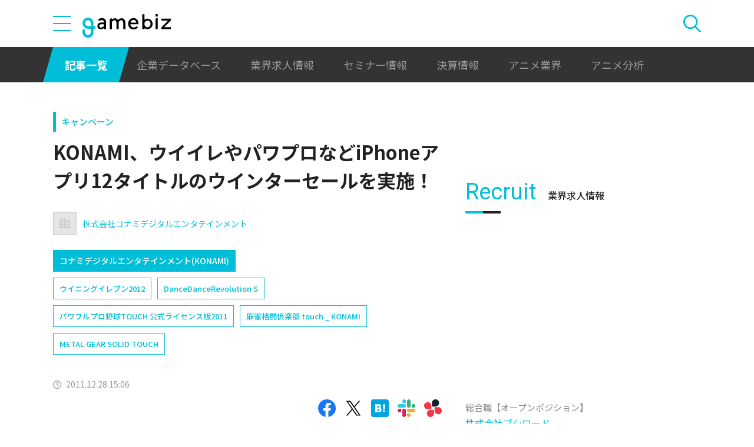

--- FILE ---
content_type: text/html; charset=UTF-8
request_url: https://gamebiz.jp/news/47360
body_size: 11543
content:
<!DOCTYPE html>
<html lang="ja">
<head>
    
    <!-- Google Tag Manager -->
    <script>(function(w,d,s,l,i){w[l]=w[l]||[];w[l].push({'gtm.start':new Date().getTime(),event:'gtm.js'});var f=d.getElementsByTagName(s)[0],j=d.createElement(s),dl=l!='dataLayer'?'&l='+l:'';j.async=true;j.src='https://www.googletagmanager.com/gtm.js?id='+i+dl;f.parentNode.insertBefore(j,f);})(window,document,'script','dataLayer','GTM-MZ9ZXJH');</script>
    <!-- End Google Tag Manager -->
    
<meta charset="utf-8"><meta http-equiv="X-UA-Compatible" content="IE=edge" />
<meta name="viewport" content="width=device-width, initial-scale=1.0, user-scalable=no" />
<title>KONAMI、ウイイレやパワプロなどiPhoneアプリ12タイトルのウインターセールを実施！ | gamebiz</title>
<meta name="description" content="コナミデジタルエンタテインメント（KONAMI）は、本日（12月28日）より、iOSタイトルのウインターセールを開催する、と発表した。期間中、KONAMIの人気タイトルから定番ラインナップを中心に、選りすぐりの12タイトルを通常価格より大幅にプライスダウンした価格で提供する。1タイトルあたり250円もしくは85円で購入することができる。セール対象となっているアプリは以下のとおり。これを機会に購入…"/>
<meta name="keywords" content="Social,ゲーム,インフォ,SocialGameInfo,最新情報,人気アプリ,gamebiz,KONAMI、ウイイレやパワプロなどiPhoneアプリ12タイトルのウインターセールを実施！"/>
<meta name="viewport" content="width=device-width,initial-scale=1.0,minimum-scale=1.0,user-scalable=no">
<meta name="format-detection" content="telephone=no, email=no, address=no">
<link href="/favicon.ico?1746614308" type="image/x-icon" rel="icon"><link href="/favicon.ico?1746614308" type="image/x-icon" rel="shortcut icon"><link href="/img/apple-touch-icon.png?1746614308" rel="apple-touch-icon-precomposed"><link rel="alternate" type="application/rss+xml" title="gamebiz【ゲームビズ】" href="https://gamebiz.jp/feed.rss" />
<meta property="og:title" content="KONAMI、ウイイレやパワプロなどiPhoneアプリ12タイトルのウインターセールを実施！ | gamebiz"/>
<meta property="og:type" content="article"/>
<meta property="og:url" content="https://gamebiz.jp/news/47360"/>
<meta property="og:image" content="https://i3.gamebiz.jp/images/original/111228k01-201112.jpg"/>
<meta property="og:site_name" content="gamebiz【ゲームビズ】"/>
<meta property="og:description" content="コナミデジタルエンタテインメント（KONAMI）は、本日（12月28日）より、iOSタイトルのウインターセールを開催する、と発表した。期間中、KONAMIの人気タイトルから定番ラインナップを中心に、選りすぐりの12タイトルを通常価格より大幅にプライスダウンした価格で提供する。1タイトルあたり250円もしくは85円で購入することができる。セール対象となっているアプリは以下のとおり。これを機会に購入…"/>
<meta name="twitter:card" content="summary_large_image">
<meta name="twitter:site" content="@gamebiznews">
<meta property="fb:app_id" content="374980990488667"/>
<!--[if lte IE 9]><script src="../js/lib/html5shiv-printshiv.min.js"></script><![endif]-->

<link href="/news/47360" rel="canonical">
<link href="//fonts.googleapis.com/css?family=Montserrat:400,700" rel="stylesheet">
<link rel="stylesheet" href="https://cdnjs.cloudflare.com/ajax/libs/tiny-slider/2.9.3/tiny-slider.css"/>
<link rel="stylesheet" href="/css/swiper.min.css?1746613884"><link rel="stylesheet" href="/css/styles.css?1746613928">
</head>
<body class="page--article-detail">    <!-- Google Tag Manager (noscript) -->
<noscript><iframe src="https://www.googletagmanager.com/ns.html?id=GTM-MZ9ZXJH" height="0" width="0" style="display:none;visibility:hidden"></iframe></noscript>
<!-- End Google Tag Manager (noscript) -->
        
<header class="header js-header">
    <div class="container header__utils">
        <button type="button" class="header__open-drawer js-header__open-drawer">
            <span class="header__open-icon icon icon-menu">
                <span class="icon-menu__bar"></span>
                <span class="icon-menu__bar"></span>
                <span class="icon-menu__bar"></span>
            </span>
        </button>
        <div class="header__drawer js-header__drawer" data-overlay-classname="header__drawer-overlay">
    <div class="header__close-drawer-and-title js-header__close-drawer-and-title">
        <h2 class="header__drawer-title title--with-bl">カテゴリから探す</h2>
        <button type="button" class="header__close-drawer js-header__close-drawer">
            <span class="header__close-icon icon icon-close"></span>
        </button>
    </div>
    <div class="header__category-container--scrollable js-header__category-container">
                                <figure class="list-section header__category-group category-group">
                                <figcaption>
                    <h3 class="list-section__title header__category-group__name category-group__name">
                        企業動向                    </h3>
                </figcaption>
                                <ul class="header__category-list category-list">
                                            <li class="header__category-list__item category-list__item">
                            <a href="/news/category/1" class="header__category-list__link category-list__link">決算情報</a>                        </li>
                                            <li class="header__category-list__item category-list__item">
                            <a href="/news/category/47" class="header__category-list__link category-list__link">ファイナンス</a>                        </li>
                                            <li class="header__category-list__item category-list__item">
                            <a href="/news/category/42" class="header__category-list__link category-list__link">法務</a>                        </li>
                                            <li class="header__category-list__item category-list__item">
                            <a href="/news/category/12" class="header__category-list__link category-list__link">調査資料</a>                        </li>
                                            <li class="header__category-list__item category-list__item">
                            <a href="/news/category/11" class="header__category-list__link category-list__link">人事</a>                        </li>
                                            <li class="header__category-list__item category-list__item">
                            <a href="/news/category/8" class="header__category-list__link category-list__link">業界ニュース</a>                        </li>
                                    </ul>
            </figure>
                                            <figure class="list-section header__category-group category-group">
                                <figcaption>
                    <h3 class="list-section__title header__category-group__name category-group__name">
                        ゲーム動向                    </h3>
                </figcaption>
                                <ul class="header__category-list category-list">
                                            <li class="header__category-list__item category-list__item">
                            <a href="/news/category/5" class="header__category-list__link category-list__link">新作ゲーム</a>                        </li>
                                            <li class="header__category-list__item category-list__item">
                            <a href="/news/category/22" class="header__category-list__link category-list__link">サービス終了</a>                        </li>
                                            <li class="header__category-list__item category-list__item">
                            <a href="/news/category/13" class="header__category-list__link category-list__link">海外市場</a>                        </li>
                                            <li class="header__category-list__item category-list__item">
                            <a href="/news/category/9" class="header__category-list__link category-list__link">事前登録</a>                        </li>
                                            <li class="header__category-list__item category-list__item">
                            <a href="/news/category/2" class="header__category-list__link category-list__link">ランキング</a>                        </li>
                                            <li class="header__category-list__item category-list__item">
                            <a href="/news/category/4" class="header__category-list__link category-list__link">キャンペーン</a>                        </li>
                                            <li class="header__category-list__item category-list__item">
                            <a href="/news/category/10" class="header__category-list__link category-list__link">イベント</a>                        </li>
                                            <li class="header__category-list__item category-list__item">
                            <a href="/news/category/45" class="header__category-list__link category-list__link">アナログ/グッズ</a>                        </li>
                                    </ul>
            </figure>
                                            <figure class="list-section header__category-group category-group">
                                <figcaption>
                    <h3 class="list-section__title header__category-group__name category-group__name">
                        AnimeRecorder                    </h3>
                </figcaption>
                                <ul class="header__category-list category-list">
                                            <li class="header__category-list__item category-list__item">
                            <a href="/news/category/101" class="header__category-list__link category-list__link">アニメ情報</a>                        </li>
                                            <li class="header__category-list__item category-list__item">
                            <a href="/news/category/100" class="header__category-list__link category-list__link">アニメ業界</a>                        </li>
                                    </ul>
            </figure>
                                            <figure class="list-section header__category-group category-group">
                                <figcaption>
                    <h3 class="list-section__title header__category-group__name category-group__name">
                        特集                    </h3>
                </figcaption>
                                <ul class="header__category-list category-list">
                                            <li class="header__category-list__item category-list__item">
                            <a href="/news/category/3" class="header__category-list__link category-list__link">インタビュー</a>                        </li>
                                            <li class="header__category-list__item category-list__item">
                            <a href="/news/category/46" class="header__category-list__link category-list__link">BLC/NFT/メタバース</a>                        </li>
                                            <li class="header__category-list__item category-list__item">
                            <a href="/news/category/18" class="header__category-list__link category-list__link">tech</a>                        </li>
                                            <li class="header__category-list__item category-list__item">
                            <a href="/news/category/17" class="header__category-list__link category-list__link">マーケティング</a>                        </li>
                                            <li class="header__category-list__item category-list__item">
                            <a href="/news/category/7" class="header__category-list__link category-list__link">セミナー</a>                        </li>
                                    </ul>
            </figure>
                                            <figure class="list-section header__category-group category-group">
                                <ul class="header__category-list category-list">
                                            <li class="header__category-list__item category-list__item">
                            <a href="/news/category/20" class="header__category-list__link category-list__link">おはようgamebiz</a>                        </li>
                                    </ul>
            </figure>
                            <figure class="list-section header__category-group category-group">
            <ul class="header__category-list category-list">
                <li class="header__category-list__item category-list__item category-list__item--all-articles">
                    <a href="/news" class="header__category-list__link category-list__link">すべての記事を見る</a>                </li>
            </ul>
        </figure>
    </div>
</div>
        <div class="header__logo-container">
            <a href="/" class="header__logo"><img src="/img/logo.svg?1746614308" class="header__logo__image" alt="gamebiz"></a>        </div>
        <div class="header__search js-header__search">
            <div class="header__toggle-search">
                <button type="button" class="header__open-search js-header__open-search">
                    <span class="header__open-search__icon icon icon-search"></span>
                </button>
                <button type="button" class="header__close-search js-header__close-search">
                    <span class="icon icon-close header__close-search__icon"></span>
                </button>
            </div>
            
<form method="get" accept-charset="utf-8" id="headerSearchForm" class="header__search-form" action="/news/search">    <div class="header__search-form__inner">
        <select name="search_category" id="headerSearchSelectCategory" class="header__select-category"><option value="">すべての記事を見る</option><optgroup label="企業動向"><option value="1">決算情報</option><option value="47">ファイナンス</option><option value="42">法務</option><option value="12">調査資料</option><option value="11">人事</option><option value="8">業界ニュース</option></optgroup><optgroup label="ゲーム動向"><option value="5">新作ゲーム</option><option value="22">サービス終了</option><option value="13">海外市場</option><option value="9">事前登録</option><option value="2">ランキング</option><option value="4">キャンペーン</option><option value="10">イベント</option><option value="45">アナログ/グッズ</option></optgroup><optgroup label="AnimeRecorder"><option value="101">アニメ情報</option><option value="100">アニメ業界</option></optgroup><optgroup label="特集"><option value="3">インタビュー</option><option value="46">BLC/NFT/メタバース</option><option value="18">tech</option><option value="17">マーケティング</option><option value="7">セミナー</option></optgroup><option value="20">おはようgamebiz</option></select>        <div class="form-control form-control--button"><button type="button" class="header__open-category-list-modal submit-button btn btn--color-primary" data-micromodal-trigger="modal--select-category">カテゴリ選択<div class="icon icon-plus"></div></button></div>        <input type="text" name="keyword" autocomplete="off" class="header__search-input" placeholder="キーワード検索" id="keyword" aria-label="キーワード検索">        <div class="form-control form-control--button"><button type="submit" class="header__search-submit btn btn--color-text"><span class="header__search-submit__icon icon icon-search--white"></span>検索</button></div>    </div>
</form>            
<div id="modal--select-category" class="modal" aria-hidden="true">
    <div class="modal__overlay overlay" tabindex="-1" data-micromodal-close>
        <div class="modal__container" role="dialog" aria-modal="true" aria-labelledby="modal--select-category__title">
            <header class="modal__header">
                <h2 id="modal--select-category__title" class="title--with-bl">
                    カテゴリ選択
                </h2>
                <button class="modal__close" aria-label="Close modal" data-micromodal-close>
                    <span class="modal__close__icon icon icon-close"></span>
                </button>
            </header>
            <div class="modal__content" id="modal--select-category__content">
                                    <figure class="list-section select-category__category-group category-group">
                        <figcaption>
                            <h3 class="list-section__title select-category__category-group__name category-group__name">
                                企業動向                            </h3>
                        </figcaption>
                        <ul class="select-category__category-list category-list">
                                                            <li class="select-category__category-list__item category-list__item">
                                    <a href="javascript:;" class="select-category__category-list__link category-list__link js-modal-link-select-category" data-id="1">決算情報</a>                                </li>
                                                            <li class="select-category__category-list__item category-list__item">
                                    <a href="javascript:;" class="select-category__category-list__link category-list__link js-modal-link-select-category" data-id="47">ファイナンス</a>                                </li>
                                                            <li class="select-category__category-list__item category-list__item">
                                    <a href="javascript:;" class="select-category__category-list__link category-list__link js-modal-link-select-category" data-id="42">法務</a>                                </li>
                                                            <li class="select-category__category-list__item category-list__item">
                                    <a href="javascript:;" class="select-category__category-list__link category-list__link js-modal-link-select-category" data-id="12">調査資料</a>                                </li>
                                                            <li class="select-category__category-list__item category-list__item">
                                    <a href="javascript:;" class="select-category__category-list__link category-list__link js-modal-link-select-category" data-id="11">人事</a>                                </li>
                                                            <li class="select-category__category-list__item category-list__item">
                                    <a href="javascript:;" class="select-category__category-list__link category-list__link js-modal-link-select-category" data-id="8">業界ニュース</a>                                </li>
                                                    </ul>
                    </figure>
                                    <figure class="list-section select-category__category-group category-group">
                        <figcaption>
                            <h3 class="list-section__title select-category__category-group__name category-group__name">
                                ゲーム動向                            </h3>
                        </figcaption>
                        <ul class="select-category__category-list category-list">
                                                            <li class="select-category__category-list__item category-list__item">
                                    <a href="javascript:;" class="select-category__category-list__link category-list__link js-modal-link-select-category" data-id="5">新作ゲーム</a>                                </li>
                                                            <li class="select-category__category-list__item category-list__item">
                                    <a href="javascript:;" class="select-category__category-list__link category-list__link js-modal-link-select-category" data-id="22">サービス終了</a>                                </li>
                                                            <li class="select-category__category-list__item category-list__item">
                                    <a href="javascript:;" class="select-category__category-list__link category-list__link js-modal-link-select-category" data-id="13">海外市場</a>                                </li>
                                                            <li class="select-category__category-list__item category-list__item">
                                    <a href="javascript:;" class="select-category__category-list__link category-list__link js-modal-link-select-category" data-id="9">事前登録</a>                                </li>
                                                            <li class="select-category__category-list__item category-list__item">
                                    <a href="javascript:;" class="select-category__category-list__link category-list__link js-modal-link-select-category" data-id="2">ランキング</a>                                </li>
                                                            <li class="select-category__category-list__item category-list__item">
                                    <a href="javascript:;" class="select-category__category-list__link category-list__link js-modal-link-select-category" data-id="4">キャンペーン</a>                                </li>
                                                            <li class="select-category__category-list__item category-list__item">
                                    <a href="javascript:;" class="select-category__category-list__link category-list__link js-modal-link-select-category" data-id="10">イベント</a>                                </li>
                                                            <li class="select-category__category-list__item category-list__item">
                                    <a href="javascript:;" class="select-category__category-list__link category-list__link js-modal-link-select-category" data-id="45">アナログ/グッズ</a>                                </li>
                                                    </ul>
                    </figure>
                                    <figure class="list-section select-category__category-group category-group">
                        <figcaption>
                            <h3 class="list-section__title select-category__category-group__name category-group__name">
                                AnimeRecorder                            </h3>
                        </figcaption>
                        <ul class="select-category__category-list category-list">
                                                            <li class="select-category__category-list__item category-list__item">
                                    <a href="javascript:;" class="select-category__category-list__link category-list__link js-modal-link-select-category" data-id="101">アニメ情報</a>                                </li>
                                                            <li class="select-category__category-list__item category-list__item">
                                    <a href="javascript:;" class="select-category__category-list__link category-list__link js-modal-link-select-category" data-id="100">アニメ業界</a>                                </li>
                                                    </ul>
                    </figure>
                                    <figure class="list-section select-category__category-group category-group">
                        <figcaption>
                            <h3 class="list-section__title select-category__category-group__name category-group__name">
                                特集                            </h3>
                        </figcaption>
                        <ul class="select-category__category-list category-list">
                                                            <li class="select-category__category-list__item category-list__item">
                                    <a href="javascript:;" class="select-category__category-list__link category-list__link js-modal-link-select-category" data-id="3">インタビュー</a>                                </li>
                                                            <li class="select-category__category-list__item category-list__item">
                                    <a href="javascript:;" class="select-category__category-list__link category-list__link js-modal-link-select-category" data-id="46">BLC/NFT/メタバース</a>                                </li>
                                                            <li class="select-category__category-list__item category-list__item">
                                    <a href="javascript:;" class="select-category__category-list__link category-list__link js-modal-link-select-category" data-id="18">tech</a>                                </li>
                                                            <li class="select-category__category-list__item category-list__item">
                                    <a href="javascript:;" class="select-category__category-list__link category-list__link js-modal-link-select-category" data-id="17">マーケティング</a>                                </li>
                                                            <li class="select-category__category-list__item category-list__item">
                                    <a href="javascript:;" class="select-category__category-list__link category-list__link js-modal-link-select-category" data-id="7">セミナー</a>                                </li>
                                                    </ul>
                    </figure>
                                    <figure class="list-section select-category__category-group category-group">
                        <figcaption>
                            <h3 class="list-section__title select-category__category-group__name category-group__name">
                                                            </h3>
                        </figcaption>
                        <ul class="select-category__category-list category-list">
                                                            <li class="select-category__category-list__item category-list__item">
                                    <a href="javascript:;" class="select-category__category-list__link category-list__link js-modal-link-select-category" data-id="20">おはようgamebiz</a>                                </li>
                                                    </ul>
                    </figure>
                                <figure class="list-section select-category__category-group category-group">
                    <ul class="select-category__category-list category-list">
                        <li class="select-category__category-list__item category-list__item category-list__item--all-articles">
                            <a href="javascript:;" class="select-category__category-list__link category-list__link js-modal-link-select-category">すべての記事を見る</a>                        </li>
                    </ul>
                </figure>
            </div>
        </div>
    </div>
</div>
        </div>
    </div>
    <nav class="header__nav">
        <div class="header__nav__container container">
            <a href="/news" class="header__nav__link is-current">記事一覧</a>            <a href="/companies" class="header__nav__link">企業データベース</a>            <a href="/jobs" class="header__nav__link">業界求人情報</a>            <a href="/seminars" class="header__nav__link">セミナー情報</a>            <a href="/news/category/1" class="header__nav__link">決算情報</a>            <a href="/news/category/100" class="header__nav__link">アニメ業界</a>            <a href="/news/tag/23237" class="header__nav__link">アニメ分析</a>        </div>
    </nav>
</header>
    
<main class="main">
    <div class="main__contents js-main__contents">
        <div class="container main__contents__container">
            <div class="page-contents js-page-contents">
                <div class="page-contents__inner">
                    
    <div class="ad ad--gold ad--side-gold--sp" data-ad-side-gold-sp></div>
                    <article class="article">
                        <div class="article__header">
                            <div class="bg-video__box">
                                <div class="bg-video__box__inner">
                                                                        <div class="article__category">
                                        <a href="/news/category/4">キャンペーン</a>                                    </div>
                                                                        <h1 class="article__title">
                                        KONAMI、ウイイレやパワプロなどiPhoneアプリ12タイトルのウインターセールを実施！                                    </h1>
                                </div>
                            </div>
                            <div class="bg-video__box bg-video__box--ad--external bg-video__box--bg bg-video__box--padding--s bg-video__box--margin--s">
                                <div class="bg-video__box__inner">
                                    <div class="ad ad--external" data-ad='{"area_category":"google-ad","area":"sp-article-detail"}'></div>
                                </div>
                            </div>
                            
<div class="article__companies">
    <div class="bg-video__box bg-video__box--company-list bg-video__box--bg bg-video__box--padding--s bg-video__box--margin--s">
        <div class="bg-video__box__inner">
            <ul class="company-list">
                                <li class="company-list__item">
                    <a href="/companies/11" class="company-list__link">
                        <div class="company-list__image media-container">
                            <div class="media-inner">
                                <img src="https://i3.gamebiz.jp/media/3f4d1cd6-a0b8-42f1-a575-e6e23a0caa65.jpg" class="media-image" onerror="this.onerror = null;this.src=&quot;/img/no-image-company.png?1746614308&quot;" alt="">                            </div>
                        </div>
                        <div class="company-list__name">
                            株式会社コナミデジタルエンタテインメント                        </div>
                    </a>
                </li>
                            </ul>
        </div>
    </div>
    <div class="bg-video__box">
        <div class="bg-video__box__inner">
            <ul class="company-list company-list--block-link">
                                <li class="company-list__item">
                    <a href="/companies/11#articles" class="company-list__link">
                        <div class="company-list__image media-container">
                            <div class="media-inner">
                                <img src="https://i3.gamebiz.jp/media/3f4d1cd6-a0b8-42f1-a575-e6e23a0caa65.jpg" class="media-image" onerror="this.onerror = null;this.src=&quot;/img/no-image-company.png?1746614308&quot;" alt="">                            </div>
                        </div>
                        <div class="company-list__name">
                            コナミデジタルエンタテインメント(KONAMI)                        </div>
                    </a>
                </li>
                            </ul>
        </div>
    </div>
</div>
                            <div class="bg-video__box">
                                <div class="bg-video__box__inner">
                                    <div class="article__tags">
                                        
<ul class="tag-list">
        <li class="tag-list__item">
        <a href="/news/tag/2977" class="tag-list__link tag">ウイニングイレブン2012</a>    </li>
        <li class="tag-list__item">
        <a href="/news/tag/3065" class="tag-list__link tag">DanceDanceRevolution S</a>    </li>
        <li class="tag-list__item">
        <a href="/news/tag/3066" class="tag-list__link tag">パワフルプロ野球TOUCH 公式ライセンス版2011</a>    </li>
        <li class="tag-list__item">
        <a href="/news/tag/3067" class="tag-list__link tag">麻雀格闘倶楽部 touch _ KONAMI</a>    </li>
        <li class="tag-list__item">
        <a href="/news/tag/3068" class="tag-list__link tag">METAL GEAR SOLID TOUCH</a>    </li>
    </ul>
                                    </div>
                                </div>
                            </div>
                            <div class="bg-video__box">
                                <div class="bg-video__box__inner">
                                    <div class="author-and-published-at">
                                                                                                                            <div class="article__published-at">
                                                <span class="article__published-at__icon icon icon-clock"></span>
                                                2011.12.28 15:06                                            </div>
                                                                            </div>
                                </div>
                            </div>
                            <div class="bg-video__box">
                                <div class="bg-video__box__inner">
                                    <div class="share-sns">
    <a href="https://www.facebook.com/share.php?u=https%3A%2F%2Fgamebiz.jp%2Fnews%2F47360" class="share-sns__link" target="_blank"><span class="icon icon-facebook"></a>    <a href="https://twitter.com/" class="share-sns__link" target="_blank" onclick="window.open(&#039;https://twitter.com/intent/tweet?text=KONAMI%E3%80%81%E3%82%A6%E3%82%A4%E3%82%A4%E3%83%AC%E3%82%84%E3%83%91%E3%83%AF%E3%83%97%E3%83%AD%E3%81%AA%E3%81%A9iPhone%E3%82%A2%E3%83%97%E3%83%AA12%E3%82%BF%E3%82%A4%E3%83%88%E3%83%AB%E3%81%AE%E3%82%A6%E3%82%A4%E3%83%B3%E3%82%BF%E3%83%BC%E3%82%BB%E3%83%BC%E3%83%AB%E3%82%92%E5%AE%9F%E6%96%BD%EF%BC%81%0Ahttps%3A%2F%2Fgamebiz.jp%2Fnews%2F47360&#039;,
                       &#039;tweetwindow&#039;,
                       &#039;width=550, height=450, personalbar=0, toolbar=0, scrollbars=1, resizable=1&#039;); return false;"><span class="icon icon-X"></a>    <a href="https://b.hatena.ne.jp/add?mode=confirm&amp;url=https%3A%2F%2Fgamebiz.jp%2Fnews%2F47360&amp;title=KONAMI%E3%80%81%E3%82%A6%E3%82%A4%E3%82%A4%E3%83%AC%E3%82%84%E3%83%91%E3%83%AF%E3%83%97%E3%83%AD%E3%81%AA%E3%81%A9iPhone%E3%82%A2%E3%83%97%E3%83%AA12%E3%82%BF%E3%82%A4%E3%83%88%E3%83%AB%E3%81%AE%E3%82%A6%E3%82%A4%E3%83%B3%E3%82%BF%E3%83%BC%E3%82%BB%E3%83%BC%E3%83%AB%E3%82%92%E5%AE%9F%E6%96%BD%EF%BC%81" class="share-sns__link" target="_blank"><span class="icon icon-hatena"></a>    <a href="https://gamebiz.jp/slack/authorize?url=https%3A%2F%2Fgamebiz.jp%2Fnews%2F47360&amp;title=KONAMI%E3%80%81%E3%82%A6%E3%82%A4%E3%82%A4%E3%83%AC%E3%82%84%E3%83%91%E3%83%AF%E3%83%97%E3%83%AD%E3%81%AA%E3%81%A9iPhone%E3%82%A2%E3%83%97%E3%83%AA12%E3%82%BF%E3%82%A4%E3%83%88%E3%83%AB%E3%81%AE%E3%82%A6%E3%82%A4%E3%83%B3%E3%82%BF%E3%83%BC%E3%82%BB%E3%83%BC%E3%83%AB%E3%82%92%E5%AE%9F%E6%96%BD%EF%BC%81" class="share-sns__link" target="_blank"><span class="icon icon-slack"></a>    <a href="https://gamebiz.jp/chatwork/authorize?url=https%253A%252F%252Fgamebiz.jp%252Fnews%252F47360&amp;title=KONAMI%25E3%2580%2581%25E3%2582%25A6%25E3%2582%25A4%25E3%2582%25A4%25E3%2583%25AC%25E3%2582%2584%25E3%2583%2591%25E3%2583%25AF%25E3%2583%2597%25E3%2583%25AD%25E3%2581%25AA%25E3%2581%25A9iPhone%25E3%2582%25A2%25E3%2583%2597%25E3%2583%25AA12%25E3%2582%25BF%25E3%2582%25A4%25E3%2583%2588%25E3%2583%25AB%25E3%2581%25AE%25E3%2582%25A6%25E3%2582%25A4%25E3%2583%25B3%25E3%2582%25BF%25E3%2583%25BC%25E3%2582%25BB%25E3%2583%25BC%25E3%2583%25AB%25E3%2582%2592%25E5%25AE%259F%25E6%2596%25BD%25EF%25BC%2581" class="share-sns__link" target="_blank"><span class="icon icon-chatworks"></a></div>
                                </div>
                            </div>
                        </div>
                        <div class="bg-video__box bg-video__box--bg bg-video__box--margin--s--top bg-video__box--padding--s--top">
                            <div class="bg-video__box__inner">
                                <div class="article__body">
                                    <div class="article__featured-image"></div>
                                    <!-- TODO: [data-content="blogparts"] つける -->
                                    <div class="article__body-text" data-content="blogparts">
                                        <img data-lazyload="delay" data-src="https://i3.gamebiz.jp/old_images/uploads/2011/12/111228k01.jpg" alt="" title="111228k01" width="216" height="286" class="alignright size-full wp-image-47361" />コナミデジタルエンタテインメント（KONAMI）は、本日（12月28日）より、iOSタイトルのウインターセールを開催する、と発表した。<!--more-->

期間中、KONAMIの人気タイトルから定番ラインナップを中心に、選りすぐりの12タイトルを通常価格より大幅にプライスダウンした価格で提供する。1タイトルあたり250円もしくは85円で購入することができる。

セール対象となっているアプリは以下のとおり。これを機会に購入してみてはいかがだろうか。

&nbsp;

■250円

<a href="http://click.linksynergy.com/fs-bin/stat?id=Tpw0exW5GSg&amp;offerid=94348&amp;type=3&amp;subid=0&amp;tmpid=2192&amp;RD_PARM1=http%253A%252F%252Fitunes.apple.com%252Fjp%252Fapp%252F%252Fid479180070%253Fmt%253D8%2526uo%253D4%2526partnerId%253D30" target="itunes_store">ウイニングイレブン2012</a>

<a href="http://click.linksynergy.com/fs-bin/stat?id=Tpw0exW5GSg&amp;offerid=94348&amp;type=3&amp;subid=0&amp;tmpid=2192&amp;RD_PARM1=http%253A%252F%252Fitunes.apple.com%252Fjp%252Fapp%252Fdancedancerevolution-s-jp%252Fid305604964%253Fmt%253D8%2526uo%253D4%2526partnerId%253D30" target="itunes_store">DanceDanceRevolution S (JP) </a>

<a href="http://click.linksynergy.com/fs-bin/stat?id=Tpw0exW5GSg&amp;offerid=94348&amp;type=3&amp;subid=0&amp;tmpid=2192&amp;RD_PARM1=http%253A%252F%252Fitunes.apple.com%252Fjp%252Fapp%252F%252Fid428445995%253Fmt%253D8%2526uo%253D4%2526partnerId%253D30" target="itunes_store">パワフルプロ野球TOUCH 公式ライセンス版2011</a>

<a href="http://click.linksynergy.com/fs-bin/stat?id=Tpw0exW5GSg&amp;offerid=94348&amp;type=3&amp;subid=0&amp;tmpid=2192&amp;RD_PARM1=http%253A%252F%252Fitunes.apple.com%252Fjp%252Fapp%252F%252Fid399359778%253Fmt%253D8%2526uo%253D4%2526partnerId%253D30" target="itunes_store">麻雀格闘倶楽部 touch - KONAMI</a>

<a href="http://click.linksynergy.com/fs-bin/stat?id=Tpw0exW5GSg&amp;offerid=94348&amp;type=3&amp;subid=0&amp;tmpid=2192&amp;RD_PARM1=http%253A%252F%252Fitunes.apple.com%252Fjp%252Fapp%252Fmetal-gear-solid-touch-jp%252Fid307327418%253Fmt%253D8%2526uo%253D4%2526partnerId%253D30" target="itunes_store">METAL GEAR SOLID TOUCH (JP) </a>

&nbsp;

■85円

<a href="http://click.linksynergy.com/fs-bin/stat?id=Tpw0exW5GSg&amp;offerid=94348&amp;type=3&amp;subid=0&amp;tmpid=2192&amp;RD_PARM1=http%253A%252F%252Fitunes.apple.com%252Fjp%252Fapp%252Fsilent-scope-jp%252Fid311879451%253Fmt%253D8%2526uo%253D4%2526partnerId%253D30" target="itunes_store">SILENT SCOPE (JP) </a>

<a href="http://click.linksynergy.com/fs-bin/stat?id=Tpw0exW5GSg&amp;offerid=94348&amp;type=3&amp;subid=0&amp;tmpid=2192&amp;RD_PARM1=http%253A%252F%252Fitunes.apple.com%252Fjp%252Fapp%252Fsilent-hill-the-escape-jp%252Fid299580227%253Fmt%253D8%2526uo%253D4%2526partnerId%253D30" target="itunes_store">SILENT HILL The Escape (JP) </a>

<a href="http://click.linksynergy.com/fs-bin/stat?id=Tpw0exW5GSg&amp;offerid=94348&amp;type=3&amp;subid=0&amp;tmpid=2192&amp;RD_PARM1=http%253A%252F%252Fitunes.apple.com%252Fjp%252Fapp%252F%252Fid339147516%253Fmt%253D8%2526uo%253D4%2526partnerId%253D30" target="itunes_store">トメナサンナーTOUCH</a>

<a href="http://click.linksynergy.com/fs-bin/stat?id=Tpw0exW5GSg&amp;offerid=94348&amp;type=3&amp;subid=0&amp;tmpid=2192&amp;RD_PARM1=http%253A%252F%252Fitunes.apple.com%252Fjp%252Fapp%252F%252Fid352002025%253Fmt%253D8%2526uo%253D4%2526partnerId%253D30" target="itunes_store">ハイパースポーツ ウインター</a>

<a href="http://click.linksynergy.com/fs-bin/stat?id=Tpw0exW5GSg&amp;offerid=94348&amp;type=3&amp;subid=0&amp;tmpid=2192&amp;RD_PARM1=http%253A%252F%252Fitunes.apple.com%252Fjp%252Fapp%252F%252Fid368489398%253Fmt%253D8%2526uo%253D4%2526partnerId%253D30" target="itunes_store">ハイパースポーツ(陸上競技) </a>

<a href="http://click.linksynergy.com/fs-bin/stat?id=Tpw0exW5GSg&amp;offerid=94348&amp;type=3&amp;subid=0&amp;tmpid=2192&amp;RD_PARM1=http%253A%252F%252Fitunes.apple.com%252Fjp%252Fapp%252F%252Fid322527366%253Fmt%253D8%2526uo%253D4%2526partnerId%253D30" target="itunes_store">パワフルプロ野球TOUCH</a>

<a href="http://click.linksynergy.com/fs-bin/stat?id=Tpw0exW5GSg&amp;offerid=94348&amp;type=3&amp;subid=0&amp;tmpid=2192&amp;RD_PARM1=http%253A%252F%252Fitunes.apple.com%252Fjp%252Fapp%252F%252Fid299688373%253Fmt%253D8%2526uo%253D4%2526partnerId%253D30" target="itunes_store">フロッガー </a>

&nbsp;

(C)Konami Digital Entertainment                                    </div>
                                </div>
                            </div>
                        </div>
                        <div class="article__footer">
                            <div class="bg-video__box bg-video__box--bg bg-video__box--margin--s--bottom bg-video__box--padding--s--bottom">
                                <div class="bg-video__box__inner">
                                    <div class="share-sns">
    <a href="https://www.facebook.com/share.php?u=https%3A%2F%2Fgamebiz.jp%2Fnews%2F47360" class="share-sns__link" target="_blank"><span class="icon icon-facebook"></a>    <a href="https://twitter.com/" class="share-sns__link" target="_blank" onclick="window.open(&#039;https://twitter.com/intent/tweet?text=KONAMI%E3%80%81%E3%82%A6%E3%82%A4%E3%82%A4%E3%83%AC%E3%82%84%E3%83%91%E3%83%AF%E3%83%97%E3%83%AD%E3%81%AA%E3%81%A9iPhone%E3%82%A2%E3%83%97%E3%83%AA12%E3%82%BF%E3%82%A4%E3%83%88%E3%83%AB%E3%81%AE%E3%82%A6%E3%82%A4%E3%83%B3%E3%82%BF%E3%83%BC%E3%82%BB%E3%83%BC%E3%83%AB%E3%82%92%E5%AE%9F%E6%96%BD%EF%BC%81%0Ahttps%3A%2F%2Fgamebiz.jp%2Fnews%2F47360&#039;,
                       &#039;tweetwindow&#039;,
                       &#039;width=550, height=450, personalbar=0, toolbar=0, scrollbars=1, resizable=1&#039;); return false;"><span class="icon icon-X"></a>    <a href="https://b.hatena.ne.jp/add?mode=confirm&amp;url=https%3A%2F%2Fgamebiz.jp%2Fnews%2F47360&amp;title=KONAMI%E3%80%81%E3%82%A6%E3%82%A4%E3%82%A4%E3%83%AC%E3%82%84%E3%83%91%E3%83%AF%E3%83%97%E3%83%AD%E3%81%AA%E3%81%A9iPhone%E3%82%A2%E3%83%97%E3%83%AA12%E3%82%BF%E3%82%A4%E3%83%88%E3%83%AB%E3%81%AE%E3%82%A6%E3%82%A4%E3%83%B3%E3%82%BF%E3%83%BC%E3%82%BB%E3%83%BC%E3%83%AB%E3%82%92%E5%AE%9F%E6%96%BD%EF%BC%81" class="share-sns__link" target="_blank"><span class="icon icon-hatena"></a>    <a href="https://gamebiz.jp/slack/authorize?url=https%3A%2F%2Fgamebiz.jp%2Fnews%2F47360&amp;title=KONAMI%E3%80%81%E3%82%A6%E3%82%A4%E3%82%A4%E3%83%AC%E3%82%84%E3%83%91%E3%83%AF%E3%83%97%E3%83%AD%E3%81%AA%E3%81%A9iPhone%E3%82%A2%E3%83%97%E3%83%AA12%E3%82%BF%E3%82%A4%E3%83%88%E3%83%AB%E3%81%AE%E3%82%A6%E3%82%A4%E3%83%B3%E3%82%BF%E3%83%BC%E3%82%BB%E3%83%BC%E3%83%AB%E3%82%92%E5%AE%9F%E6%96%BD%EF%BC%81" class="share-sns__link" target="_blank"><span class="icon icon-slack"></a>    <a href="https://gamebiz.jp/chatwork/authorize?url=https%253A%252F%252Fgamebiz.jp%252Fnews%252F47360&amp;title=KONAMI%25E3%2580%2581%25E3%2582%25A6%25E3%2582%25A4%25E3%2582%25A4%25E3%2583%25AC%25E3%2582%2584%25E3%2583%2591%25E3%2583%25AF%25E3%2583%2597%25E3%2583%25AD%25E3%2581%25AA%25E3%2581%25A9iPhone%25E3%2582%25A2%25E3%2583%2597%25E3%2583%25AA12%25E3%2582%25BF%25E3%2582%25A4%25E3%2583%2588%25E3%2583%25AB%25E3%2581%25AE%25E3%2582%25A6%25E3%2582%25A4%25E3%2583%25B3%25E3%2582%25BF%25E3%2583%25BC%25E3%2582%25BB%25E3%2583%25BC%25E3%2583%25AB%25E3%2582%2592%25E5%25AE%259F%25E6%2596%25BD%25EF%25BC%2581" class="share-sns__link" target="_blank"><span class="icon icon-chatworks"></a></div>
                                </div>
                            </div>
                                                                                                                <div class="bg-video__box bg-video__box--bg bg-video__box--articles bg-video__box--padding--s bg-video__box--margin--s--bottom">
                                <div class="bg-video__box__inner">
                                                                        <div class="category-article-links">
                                        <h3 class="secondary-title">キャンペーン</h3>
                                        <div class="articles__scrollbox">
                                                                                            <div class="article article--vertical">
                                                    <a href="/news/419557" class="article__link">
    <div class="article__image media-container">
        <div class="media-inner">
            <img data-src="https://i3.gamebiz.jp/media/2b1c4308-e2b8-47cd-8d0d-4e9d099349b8.png" class="media-image" onerror="this.onerror = null;this.data-src=&quot;/img/no-image-default.png?1746614308&quot;" data-object-fit="contain" data-lazyload="delay" alt="">        </div>
    </div>
    <div class="article__meta">
                <h3 class="article__title">
            バンダイナムコENT、『デジモンストーリー タイムストレンジャー』有料DLC第2弾「なびくGAKU-RAN」を1月22日より配信        </h3>
                <div class="article__published-at">
            <span class="article__published-at__icon icon icon-clock"></span>
            2026.01.21 11:31        </div>
            </div>
</a>
                                                </div>
                                                                                            <div class="article article--vertical">
                                                    <a href="/news/419526" class="article__link">
    <div class="article__image media-container">
        <div class="media-inner">
            <img data-src="https://i3.gamebiz.jp/media/0e99557c-b2f6-4c75-9f47-9d69a9c0936d.jpg" class="media-image" onerror="this.onerror = null;this.data-src=&quot;/img/no-image-default.png?1746614308&quot;" data-object-fit="contain" data-lazyload="delay" alt="">        </div>
    </div>
    <div class="article__meta">
                <h3 class="article__title">
            EXNOA、『れじぇくろ！～レジェンド・クローバー～』に「静御前」「源義経」が新たに登場！        </h3>
                <div class="article__published-at">
            <span class="article__published-at__icon icon icon-clock"></span>
            2026.01.20 21:27        </div>
            </div>
</a>
                                                </div>
                                                                                            <div class="article article--vertical">
                                                    <a href="/news/419533" class="article__link">
    <div class="article__image media-container">
        <div class="media-inner">
            <img data-src="https://i3.gamebiz.jp/media/000408b8-eb23-4efe-b170-e1a5d299cac3.jpg" class="media-image" onerror="this.onerror = null;this.data-src=&quot;/img/no-image-default.png?1746614308&quot;" data-object-fit="contain" data-lazyload="delay" alt="">        </div>
    </div>
    <div class="article__meta">
                <h3 class="article__title">
            Yostar、『ブルアカ』でメインストーリーEx.「デカグラマトン」編 第3章「不離一体の空」Part2を公開　「リオ(臨戦)」「ヒマリ(臨戦)」が新規実装        </h3>
                <div class="article__published-at">
            <span class="article__published-at__icon icon icon-clock"></span>
            2026.01.20 21:14        </div>
            </div>
</a>
                                                </div>
                                                                                    </div>
                                        <a href="/news/category/4" class="category-articles__show-all btn btn--color-primary btn--arrow-right">すべて見る</a>                                    </div>
                                                                    </div>
                            </div>
                                                        <div class="bg-video__box bg-video__box--ad--external bg-video__box--bg bg-video__box--padding--s bg-video__box--margin--s">
                                <div class="bg-video__box__inner">
                                    <div class="ad ad--external" data-ad='{"area_category":"google-ad","area":"sp-article-detail"}'></div>
                                </div>
                            </div>
                            
<div class="article__companies">
    <div class="bg-video__box bg-video__box--company-list bg-video__box--bg bg-video__box--padding--s bg-video__box--margin--s">
        <div class="bg-video__box__inner">
            <ul class="company-list">
                                <li class="company-list__item">
                    <a href="/companies/11" class="company-list__link">
                        <div class="company-list__image media-container">
                            <div class="media-inner">
                                <img src="https://i3.gamebiz.jp/media/3f4d1cd6-a0b8-42f1-a575-e6e23a0caa65.jpg" class="media-image" onerror="this.onerror = null;this.src=&quot;/img/no-image-company.png?1746614308&quot;" alt="">                            </div>
                        </div>
                        <div class="company-list__name">
                            株式会社コナミデジタルエンタテインメント                        </div>
                    </a>
                </li>
                            </ul>
        </div>
    </div>
    <div class="bg-video__box">
        <div class="bg-video__box__inner">
            <ul class="company-list company-list--block-link">
                                <li class="company-list__item">
                    <a href="/companies/11#articles" class="company-list__link">
                        <div class="company-list__image media-container">
                            <div class="media-inner">
                                <img src="https://i3.gamebiz.jp/media/3f4d1cd6-a0b8-42f1-a575-e6e23a0caa65.jpg" class="media-image" onerror="this.onerror = null;this.src=&quot;/img/no-image-company.png?1746614308&quot;" alt="">                            </div>
                        </div>
                        <div class="company-list__name">
                            コナミデジタルエンタテインメント(KONAMI)                        </div>
                    </a>
                </li>
                            </ul>
        </div>
    </div>
</div>
                            <div class="bg-video__box">
                                <div class="bg-video__box__inner">
                                    <div class="article__tags">
                                        
<ul class="tag-list">
        <li class="tag-list__item">
        <a href="/news/tag/2977" class="tag-list__link tag">ウイニングイレブン2012</a>    </li>
        <li class="tag-list__item">
        <a href="/news/tag/3065" class="tag-list__link tag">DanceDanceRevolution S</a>    </li>
        <li class="tag-list__item">
        <a href="/news/tag/3066" class="tag-list__link tag">パワフルプロ野球TOUCH 公式ライセンス版2011</a>    </li>
        <li class="tag-list__item">
        <a href="/news/tag/3067" class="tag-list__link tag">麻雀格闘倶楽部 touch _ KONAMI</a>    </li>
        <li class="tag-list__item">
        <a href="/news/tag/3068" class="tag-list__link tag">METAL GEAR SOLID TOUCH</a>    </li>
    </ul>
                                    </div>
                                </div>
                            </div>
                        </div>
                    </article>
                    <div
                            class="
                                bg-video__box
                                bg-video__box--more-articles
                                bg-video__box--bg
                                bg-video__box--margin
                                bg-video__box--padding--s
                            "
                        >
                        <div class="bg-video__box__inner">
                            <section class="related-articles">
                                <h2 class="secondary-title">あわせて読みたい</h2>
                                                                
<div class="articles articles--stack">
        <div class="article article--horizontal">
        <a href="/news/68894" class="article__link">
    <div class="article__image media-container">
        <div class="media-inner">
            <img src="https://i3.gamebiz.jp/images/original/120723o04-201207.jpg" class="media-image" onerror="this.onerror = null;this.src=&quot;/img/no-image-default.png?1746614308&quot;" data-object-fit="contain" alt="">        </div>
    </div>
    <div class="article__meta">
                <div class="article__category-and-badge">
            <span class="article__category">
                ランキング            </span>
                    </div>
                <h3 class="article__title">
            【GooglePlayランキング】人気の新着ゲーム有料TOP20（7/22）…『ウイニングイレブン2012』、15日連続で3位に。        </h3>
                <div class="article__published-at">
            <span class="article__published-at__icon icon icon-clock"></span>
            2012.07.23 10:30        </div>
            </div>
</a>
    </div>
        <div class="article article--horizontal">
        <a href="/news/44097" class="article__link">
    <div class="article__image media-container">
        <div class="media-inner">
            <img src="https://i3.gamebiz.jp/images/original/111118w00-201111.jpg" class="media-image" onerror="this.onerror = null;this.src=&quot;/img/no-image-default.png?1746614308&quot;" data-object-fit="contain" alt="">        </div>
    </div>
    <div class="article__meta">
                <div class="article__category-and-badge">
            <span class="article__category">
                新作ゲーム            </span>
                    </div>
                <h3 class="article__title">
            KONAMI、超人気サッカーゲーム『ウイニングイレブン2012』をiPhoneアプリとしてリリース        </h3>
                <div class="article__published-at">
            <span class="article__published-at__icon icon icon-clock"></span>
            2011.11.18 15:16        </div>
            </div>
</a>
    </div>
    </div>
                                                            </section>
                        </div>
                    </div>
                    
        <div class="bg-video__box bg-video__box--margin--top">
        <div class="bg-video__box__inner">
            <section class="company-info">
                <div class="company ">
                    <div class="company__image-and-meta">
                                                <div class="company__image media-container">
                            <div class="media-inner">
                                <a href="/companies/11"><img data-src="https://i3.gamebiz.jp/media/3f4d1cd6-a0b8-42f1-a575-e6e23a0caa65.jpg" class="media-image" onerror="this.onerror = null;this.data-src=&quot;/img/no-image-company.png?1746614308&quot;" data-lazyload="delay" alt=""></a>                            </div>
                        </div>
                                                <div class="company__meta">
                            <div class="company__name">株式会社コナミデジタルエンタテインメント</div>
                                                            <a href="https://www.konami.com/games/corporate/ja/" class="company__external-link" target="_blank" rel="noreferrer noopener">https://www.konami.com/games/corporate/ja/<span class="company__external-link__icon icon icon-external-link"></a>                                                        
                        </div>
                        
                    </div>
                    
                    <div class="company__about">
    <h3 class="title--with-bl">会社情報</h3>
    <dl class="data-list">
        <div class="data-list__row">
            <dt class="data-list__title">会社名</dt>
            <dd class="data-list__description">
                株式会社コナミデジタルエンタテインメント            </dd>
        </div>
                <div class="data-list__row">
            <dt class="data-list__title">設立</dt>
            <dd class="data-list__description">2006年3月</dd>
        </div>
                        <div class="data-list__row">
            <dt class="data-list__title">代表者</dt>
            <dd class="data-list__description">代表取締役会長 東尾 公彦／代表取締役社長 早川 英樹</dd>
        </div>
                        <div class="data-list__row">
            <dt class="data-list__title">決算期</dt>
            <dd class="data-list__description">3月</dd>
        </div>
                        <div class="data-list__row">
            <dt class="data-list__title">直近業績</dt>
            <dd class="data-list__description">売上高1940億1100万円、営業利益336億4700万円、経常利益348億9300万円、最終利益278億2800万円（2023年3月期）</dd>
        </div>
                            </dl>
</div>
                    
                    
                    
                    <a href="/companies/11" class="company__link-to-detail btn btn--color-primary btn--arrow-right">企業データを見る</a>                </div>
            </section>
        </div>
    </div>
                    </div>
            </div>
            
<aside class="sidebar js-sidebar">
    <div class="sidebar__inner">
        
    <section class="sidebar__section sidebar__section--ad bg-video__box">
        <div class="sidebar__content">
            <div class="ad ad--gold ad--side-gold--pc" data-ad='{"area_category": "enterprise-advertisement", "area": "side-gold"}'></div>
        </div>
    </section>
        
<section class="sidebar__section sidebar__section--ads bg-video__box">
    <div class="sidebar__content">
        <div class="spot-ads">
                                                <div class="ad ad--spot" data-ad='{"area_category": "spot-advertisement", "area": "spot", "ad_id": 97}'></div>
                                    </div>
    </div>
</section>
        <section class="sidebar__section sidebar__section--pickup-banners bg-video__box">
            <div class="sidebar__content">
                                
<div class="banners pickup-banners">
    

</div>
            </div>
        </section>
        <section class="sidebar__section sidebar__section--bg-colored sidebar__section--recruit bg-video__box bg-video__box--bg bg-video__box--padding bg-video__box--margin">
            <div class="sidebar__content">
                <div class="recruit">
                    <h2 class="primary-title primary-title--en">
                        Recruit<span class="primary-title__sub">業界求人情報</span>
                    </h2>
                    <div class="jobs">
                        
<div class="job job--vertical">
    
<a href="/jobs/1" class="job__link">
        <div class="job__image media-container">
        <div class="media-inner">
            <img data-src="https://i3.gamebiz.jp/media/14717365-e06b-4666-9862-43eee5a9381a.jpg" class="media-image" onerror="this.onerror = null;this.data-src=&quot;/img/no-image-default.png?1746614308&quot;" data-lazyload="delay" alt="">        </div>
    </div>
        <div class="job__meta">
        <div class="job__position">
            総合職【オープンポジション】        </div>
        <div class="job__company-name">
            株式会社ブシロード        </div>
        <h3 class="job__title">
            世界を彩るコンテンツ、次はあなたが広める番です。        </h3>
    </div>
</a>
</div>
                        
<div class="job job--horizontal">
    
<a href="/jobs/104" class="job__link">
        <div class="job__image media-container">
        <div class="media-inner">
            <img data-src="https://i3.gamebiz.jp/media/be446495-8407-4c32-b1ed-8d8bec927837.jpg" class="media-image" onerror="this.onerror = null;this.data-src=&quot;/img/no-image-default.png?1746614308&quot;" data-lazyload="delay" alt="">        </div>
    </div>
        <div class="job__meta">
        <div class="job__position">
            プランナー        </div>
        <div class="job__company-name">
            G2 Studios株式会社        </div>
        <h3 class="job__title">
            運営プランナー（運営プランナー経験3年以上必須）        </h3>
    </div>
</a>
</div>
<div class="job job--horizontal">
    
<a href="/jobs/107" class="job__link">
        <div class="job__image media-container">
        <div class="media-inner">
            <img data-src="https://i3.gamebiz.jp/media/f9096f8e-3423-428f-b8f6-961996f7ef62.JPG" class="media-image" onerror="this.onerror = null;this.data-src=&quot;/img/no-image-default.png?1746614308&quot;" data-lazyload="delay" alt="">        </div>
    </div>
        <div class="job__meta">
        <div class="job__position">
            ゲームプランナー（札幌）        </div>
        <div class="job__company-name">
            THE FIRST株式会社        </div>
        <h3 class="job__title">
            ゲームプランナー【札幌/UIターン歓迎】第2期メンバー募集！オンラインゲーム開発/運用/ローカライズ        </h3>
    </div>
</a>
</div>
                        
<div class="job job--vertical">
    
<a href="/jobs/84" class="job__link">
        <div class="job__image media-container">
        <div class="media-inner">
            <img data-src="https://i3.gamebiz.jp/media/473fc97b-1676-45e1-b8db-6e31b8dc31e9.png" class="media-image" onerror="this.onerror = null;this.data-src=&quot;/img/no-image-default.png?1746614308&quot;" data-lazyload="delay" alt="">        </div>
    </div>
        <div class="job__meta">
        <div class="job__position">
            デバッガー        </div>
        <div class="job__company-name">
            株式会社Aiming        </div>
        <h3 class="job__title">
            【未経験者歓迎】AimingTeamCARAVAN熊本ベースでオンラインゲーム開発を担うデバッガーを募集        </h3>
    </div>
</a>
</div>
<div class="job job--vertical">
    
<a href="/jobs/67" class="job__link">
        <div class="job__meta">
        <div class="job__position">
            クライアントエンジニア/開発リーダー        </div>
        <div class="job__company-name">
            インフィニティベクター        </div>
        <h3 class="job__title">
            Unityクライアントエンジニア        </h3>
    </div>
</a>
</div>
                    </div>
                    <a href="/jobs" class="recruit__show-all btn btn--color-primary btn--arrow-right">すべて見る</a>                </div>
            </div>
        </section>
        <section class="sidebar__section sidebar__section--banners bg-video__box bg-video__box--margin">
            <div class="sidebar__content">
                                
<section class="banners">
    
<div class="banner">
    <a href="/site-banners/redirect/77/4" class="banner__link media-container" target="_self"><div class="media-inner"><img src="https://i3.gamebiz.jp/media/eff2bd60-c30b-4892-a799-15baccc13e46.png" class="banner__image" alt="Anime Data Insight Lab"></div></a></div>
<div class="banner">
    <a href="/site-banners/redirect/22/4" class="banner__link media-container" target="_self"><div class="media-inner"><img src="https://i3.gamebiz.jp/media/871c378b-189f-41b8-be7c-136d31434de2.png" class="banner__image" alt="2022年決算7月-9月"></div></a></div>
<div class="banner">
    <a href="/site-banners/redirect/65/4" class="banner__link media-container" target="_self"><div class="media-inner"><img src="https://i3.gamebiz.jp/media/635cf6e9-18c1-4958-92ef-f25e0752beb6.png" class="banner__image" alt="f4samuraiマガジン"></div></a></div>
<div class="banner">
    <a href="/site-banners/redirect/3/4" class="banner__link media-container" target="_self"><div class="media-inner"><img src="https://i3.gamebiz.jp/media/8e4e1ebc-aedd-4b0f-8207-0f964cb80d11.png" class="banner__image" alt="広告掲載について"></div></a></div>
<div class="banner">
    <a href="/site-banners/redirect/26/4" class="banner__link media-container" target="_self"><div class="media-inner"><img src="https://i3.gamebiz.jp/media/4e525fcd-bdcd-4e93-9d53-cd39758188ce.jpg" class="banner__image" alt="gamebiz公式メールマガジン"></div></a></div>

</section>
            </div>
        </section>
        <section class="sidebar__section sidebar__section--bg-colored sidebar__section--ranking bg-video__box bg-video__box--bg bg-video__box--padding">
    <div class="sidebar__content">
        <div class="ranking">
            <h2 class="primary-title primary-title--en">
                Ranking<span class="primary-title__sub">人気記事ランキング</span>
            </h2>
            <div class="articles articles--with-rank">
                                <div class="article article--horizontal">
                    <a href="/news/419433" class="article__link">
    <div class="article__image media-container">
        <div class="media-inner">
            <img data-src="https://i3.gamebiz.jp/media/3012bb73-3840-484e-a6da-22c3a37aa4fb.png" class="media-image" onerror="this.onerror = null;this.data-src=&quot;/img/no-image-default.png?1746614308&quot;" data-object-fit="contain" data-lazyload="delay" alt="">        </div>
    </div>
    <div class="article__meta">
                <h3 class="article__title">
            アニメ業界は「制作力」から「原作確保」の時代へ　原作不足が進む中、IPを内製するエディアの戦略的価値        </h3>
                <div class="article__published-at">
            <span class="article__published-at__icon icon icon-clock"></span>
            2026.01.19 19:44        </div>
            </div>
</a>
                </div>
                                <div class="article article--horizontal">
                    <a href="/news/418802" class="article__link">
    <div class="article__image media-container">
        <div class="media-inner">
            <img data-src="https://i3.gamebiz.jp/media/5d920d89-e129-4e3b-85db-b61f540f823f.jpg" class="media-image" onerror="this.onerror = null;this.data-src=&quot;/img/no-image-default.png?1746614308&quot;" data-object-fit="contain" data-lazyload="delay" alt="">        </div>
    </div>
    <div class="article__meta">
                <h3 class="article__title">
            【サービス終了、その瞬間】番外編「after that サービス終了」（2025年）…『FFBE』『スクスト2』『シノマス』『ひな図書』等のその後をリサーチ        </h3>
                <div class="article__published-at">
            <span class="article__published-at__icon icon icon-clock"></span>
            2026.01.19 08:32        </div>
            </div>
</a>
                </div>
                                <div class="article article--horizontal">
                    <a href="/news/419077" class="article__link">
    <div class="article__image media-container">
        <div class="media-inner">
            <img data-src="https://i3.gamebiz.jp/media/b4c1dfaf-2f5a-4194-8af4-2af5c211999d.jpg" class="media-image" onerror="this.onerror = null;this.data-src=&quot;/img/no-image-default.png?1746614308&quot;" data-object-fit="contain" data-lazyload="delay" alt="">        </div>
    </div>
    <div class="article__meta">
                <h3 class="article__title">
            セガ、『サカつく2026』公式Xで「光プレイ」についてポスト        </h3>
                <div class="article__published-at">
            <span class="article__published-at__icon icon icon-clock"></span>
            2026.01.14 11:10        </div>
            </div>
</a>
                </div>
                                <div class="article article--horizontal">
                    <a href="/news/419456" class="article__link">
    <div class="article__image media-container">
        <div class="media-inner">
            <img data-src="https://i3.gamebiz.jp/media/3131dda2-b7cb-4d57-91f1-0273fab6ad2c.jpg" class="media-image" onerror="this.onerror = null;this.data-src=&quot;/img/no-image-default.png?1746614308&quot;" data-object-fit="contain" data-lazyload="delay" alt="">        </div>
    </div>
    <div class="article__meta">
                <h3 class="article__title">
            ポケットペア、『パルワールド』2周年を記念し正式リリースに向けた新種パルのゲーム開発資料満載の特別映像を公開        </h3>
                <div class="article__published-at">
            <span class="article__published-at__icon icon icon-clock"></span>
            2026.01.19 23:07        </div>
            </div>
</a>
                </div>
                                <div class="article article--horizontal">
                    <a href="/news/419084" class="article__link">
    <div class="article__image media-container">
        <div class="media-inner">
            <img data-src="https://i3.gamebiz.jp/media/8ccd5f90-2f40-492b-8d59-962689babeae.jpg" class="media-image" onerror="this.onerror = null;this.data-src=&quot;/img/no-image-default.png?1746614308&quot;" data-object-fit="contain" data-lazyload="delay" alt="">        </div>
    </div>
    <div class="article__meta">
                <h3 class="article__title">
            ケイブ、『OUTRANKERS（アウトランカーズ）』について早期撤退を検討　コスト削減効果で来期は業績V字回復を目指す        </h3>
                <div class="article__published-at">
            <span class="article__published-at__icon icon icon-clock"></span>
            2026.01.14 11:21        </div>
            </div>
</a>
                </div>
                                <a href="/news/ranking" class="ranking__show-all btn btn--color-primary btn--arrow-right">すべて見る</a>            </div>
        </div>
    </div>
</section>
        <div class="ads-and-topic">
            <div class="ads">
                
    <section class="sidebar__section sidebar__section--bg-colored sidebar__section--ads bg-video__box bg-video__box--margin">
        <div class="sidebar__content">
            <div class="ad ad--silver" data-ad='{"area_category": "enterprise-advertisement", "area": "side-silver"}'></div>
        </div>
    </section>
                            </div>
            
<section class="sidebar__section sidebar__section--topic bg-video__box bg-video__box--margin--top">
    <div class="sidebar__content">
        <div class="topic">
            <h2 class="primary-title primary-title--en">
                Topic<span class="primary-title__sub">話題のタグ</span>
            </h2>
            
<ul class="tag-list">
        <li class="tag-list__item">
        <a href="/news/tag/23765" class="tag-list__link tag">イナズマイレブン クロス</a>    </li>
        <li class="tag-list__item">
        <a href="/news/tag/23237" class="tag-list__link tag">アニメデータインサイトラボ</a>    </li>
        <li class="tag-list__item">
        <a href="/news/tag/23074" class="tag-list__link tag">TOPTOON(トップトゥーン)</a>    </li>
        <li class="tag-list__item">
        <a href="/news/tag/22829" class="tag-list__link tag">CEDEC 2024</a>    </li>
        <li class="tag-list__item">
        <a href="/news/tag/22723" class="tag-list__link tag">ポッピュコム(POPUCOM)</a>    </li>
        <li class="tag-list__item">
        <a href="/news/tag/22712" class="tag-list__link tag">Project Mugen(仮)</a>    </li>
        <li class="tag-list__item">
        <a href="/news/tag/22697" class="tag-list__link tag">リバースブルー×リバースエンド(リバ×リバ)</a>    </li>
        <li class="tag-list__item">
        <a href="/news/tag/22625" class="tag-list__link tag">Project Bloom</a>    </li>
        <li class="tag-list__item">
        <a href="/news/tag/22508" class="tag-list__link tag">ワールドダイスター 夢のステラリウム(ユメステ)</a>    </li>
        <li class="tag-list__item">
        <a href="/news/tag/22491" class="tag-list__link tag">NEOFID STUDIOS</a>    </li>
    </ul>
        </div>
    </div>
</section>
        </div>
        <section class="sidebar__section sidebar__section--banners bg-video__box bg-video__box--margin--top">
            <div class="sidebar__content">
                                
<section class="banners">
    

</section>
            </div>
        </section>
    </div>
</aside>
        </div>
    </div>
</main>
    
<footer class="footer js-footer">
        
<div class="footer__banners-wrapper container">
    <div class="footer__banners banners">
        

    </div>
</div>
    <div class="footer__links">
        <button type="button" class="btn footer__go-top js-footer__go-top">
            <span class="footer__go-top__text">PAGE TOP</span>
            <span class="footer__go-top__icon icon icon-arrow icon-arrow--white"></span>
        </button>
        <ul class="footer__sns-list">
            <a href="https://www.facebook.com/share.php?u=https%3A%2F%2Fgamebiz.jp%2F" class="footer__sns-list__link" target="_blank"><span class="footer__sns-list__icon icon icon-facebook"></a>            <a href="https://twitter.com/" class="footer__sns-list__link" target="_blank" onclick="window.open(&#039;https://twitter.com/intent/tweet?text=gamebiz%E3%80%90%E3%82%B2%E3%83%BC%E3%83%A0%E3%83%93%E3%82%BA%E3%80%91%0Ahttps%3A%2F%2Fgamebiz.jp%2F&#039;,
                       &#039;tweetwindow&#039;,
                       &#039;width=550, height=450, personalbar=0, toolbar=0, scrollbars=1, resizable=1&#039;); return false;"><span class="footer__sns-list__icon icon icon-X"></a>            <a href="https://b.hatena.ne.jp/add?mode=confirm&amp;url=https%3A%2F%2Fgamebiz.jp%2F&amp;title=gamebiz%E3%80%90%E3%82%B2%E3%83%BC%E3%83%A0%E3%83%93%E3%82%BA%E3%80%91" class="footer__sns-list__link" target="_blank"><span class="footer__sns-list__icon icon icon-hatena"></a>            <a href="https://gamebiz.jp/slack/authorize?url=https%3A%2F%2Fgamebiz.jp%2F&amp;title=gamebiz%E3%80%90%E3%82%B2%E3%83%BC%E3%83%A0%E3%83%93%E3%82%BA%E3%80%91" class="footer__sns-list__link" target="_blank"><span class="footer__sns-list__icon icon icon-slack"></a>            <a href="https://gamebiz.jp/chatwork/authorize?url=https%253A%252F%252Fgamebiz.jp%252F&amp;title=gamebiz%25E3%2580%2590%25E3%2582%25B2%25E3%2583%25BC%25E3%2583%25A0%25E3%2583%2593%25E3%2582%25BA%25E3%2580%2591" class="footer__sns-list__link" target="_blank"><span class="footer__sns-list__icon icon icon-chatworks"></a>            <a href="https://gamebiz.jp/feed.rss" class="footer__sns-list__link" target="_blank"><span class="footer__sns-list__icon icon icon-rss"></a>        </ul>
        <nav class="footer__nav">
            <a href="/corporate" class="footer__nav__link">運営会社について</a>            <a href="/advertisement" class="footer__nav__link">広告・求人情報掲載について</a>            <a href="/press_release_reception" class="footer__nav__link">プレスリリースの受付と取材について</a>            <a href="/public_notice" class="footer__nav__link">電子公告について</a>            <a href="/information" class="footer__nav__link">おしらせ</a>            <a href="/privacy" class="footer__nav__link">プライバシーポリシー</a>        </nav>
        <div class="footer__terms container">
            本サイト「gamebiz」の内容は、すべて無断転載を禁止します。ただし商用利用を除き、リンクについてはその限りではありません。<br />
            またサイト上に掲載されているゲームやサービスの著作権やその他知的財産権はそれぞれ運営・配信しているゲーム会社・運営会社に帰属します。
        </div>
        <a href="/enterprise/enterprise-users/login" class="footer__link-to-login btn">企業専用ログイン <span class="footer__link-to-login__icon icon icon-logout"></span></a>        <small class="footer__copyright">
            Copyright © gamebiz, Inc. All Rights Reserved.        </small>
    </div>
</footer>
<script>    var google_adsense_show = true;
</script>    <script src="/js/common.js?1746613948"></script>    </body></html>


--- FILE ---
content_type: text/html; charset=utf-8
request_url: https://www.google.com/recaptcha/api2/aframe
body_size: 268
content:
<!DOCTYPE HTML><html><head><meta http-equiv="content-type" content="text/html; charset=UTF-8"></head><body><script nonce="ABqmReO62VF5fny_AyKVew">/** Anti-fraud and anti-abuse applications only. See google.com/recaptcha */ try{var clients={'sodar':'https://pagead2.googlesyndication.com/pagead/sodar?'};window.addEventListener("message",function(a){try{if(a.source===window.parent){var b=JSON.parse(a.data);var c=clients[b['id']];if(c){var d=document.createElement('img');d.src=c+b['params']+'&rc='+(localStorage.getItem("rc::a")?sessionStorage.getItem("rc::b"):"");window.document.body.appendChild(d);sessionStorage.setItem("rc::e",parseInt(sessionStorage.getItem("rc::e")||0)+1);localStorage.setItem("rc::h",'1768964116475');}}}catch(b){}});window.parent.postMessage("_grecaptcha_ready", "*");}catch(b){}</script></body></html>